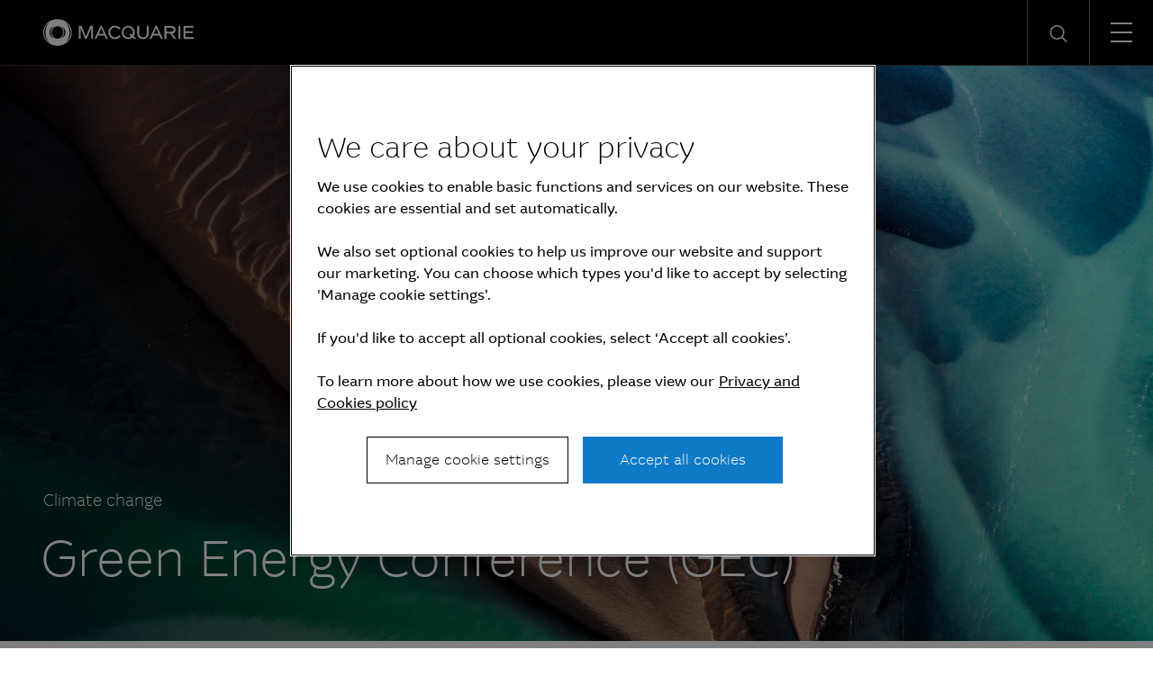

--- FILE ---
content_type: text/html; charset=UTF-8
request_url: https://www.macquarie.com/es/en/insights/green-energy-conference.html
body_size: 12334
content:

<!DOCTYPE HTML>
<html lang="en">
    <head>
    <meta charset="UTF-8"/>
    <title>Green Energy Conference (GEC) 2025 | Macquarie Group</title>
    <meta name="keywords" content="Climate change,EMEA,Energy,Asia,Article,Americas,ANZ,Perspective"/>
    <meta name="description" content="The Macquarie Green Investment Group Green Energy Conference (GEC) brings together senior leaders in industry, finance and policy to discuss the challenges, opportunities and progress in the global transition to net zero."/>
    <meta name="template" content="macq-perspective"/>
    <meta name="viewport" content="width=device-width, initial-scale=1"/>
    <meta name="google-site-verification" content="MLXwaMq143Um2RPVU165YgmQ-09-KZOCi7n9n6FuNZs"/>
    
<meta property="og:title" content="Green Energy Conference (GEC) 2025 | Macquarie Group"/>
<meta property="og:description" content="The Macquarie Green Investment Group Green Energy Conference (GEC) brings together senior leaders in industry, finance and policy to discuss the challenges, opportunities and progress in the global transition to net zero."/>
<meta property="og:url" content="https://www.macquarie.com/es/en/insights/green-energy-conference.html"/>
<meta property="og:image" content="https://www.macquarie.com/es/en/insights/green-energy-conference.thumb.800.480.png?ck=1742769762"/>
<meta property="og:type" content="website"/>
<meta property="og:site_name" content="Macquarie"/>

<meta names="twitter:card" content="summary_large_image"/>

    <!-- Structured Data  -->
    

    
        <script defer="defer" type="text/javascript" src="/.rum/@adobe/helix-rum-js@%5E2/dist/rum-standalone.js"></script>
<script type="application/ld+json">
            {"@context":"http://schema.org/","@type":"article","headline":"Green Energy Conference (GEC) 2025","datePublished":"28 November 2023","author":"Macquarie Group","image":"https://www.macquarie.com/assets/macq/home/videos/hero-desktop-gec23.jpg","publisher":{"@type":"organization","name":"Macquarie Group","logo":{"@type":"ImageObject","url":"https://www.macquarie.com/assets/macq/site-wide-assets/common-icons/macquarie-logo.svg"}}}
        </script>
    


    <meta name="viewport" content="width=device-width, initial-scale=1, shrink-to-fit=no"/>



    

    
    
    <link rel="canonical" href="https://www.macquarie.com/es/en/insights/green-energy-conference.html"/>

    <link rel="alternate" href="https://www.macquarie.com/is/en/insights/green-energy-conference.html" hreflang="en-is"/>
<link rel="alternate" href="https://www.macquarie.com/se/en/insights/green-energy-conference.html" hreflang="en-se"/>
<link rel="alternate" href="https://www.macquarie.com/no/en/insights/green-energy-conference.html" hreflang="en-no"/>
<link rel="alternate" href="https://www.macquarie.com/fi/en/insights/green-energy-conference.html" hreflang="en-fi"/>
<link rel="alternate" href="https://www.macquarie.com/au/en/insights/green-energy-conference.html" hreflang="en-au"/>
<link rel="alternate" href="https://www.macquarie.com/at/en/insights/green-energy-conference.html" hreflang="en-at"/>
<link rel="alternate" href="https://www.macquarie.com/be/en/insights/green-energy-conference.html" hreflang="en-be"/>
<link rel="alternate" href="https://www.macquarie.com/br/en/insights/green-energy-conference.html" hreflang="en-br"/>
<link rel="alternate" href="https://www.macquarie.com/ca/en/insights/green-energy-conference.html" hreflang="en-ca"/>
<link rel="alternate" href="https://www.macquarie.com/cl/en/insights/green-energy-conference.html" hreflang="en-cl"/>
<link rel="alternate" href="https://www.macquarie.com/cn/en/insights/green-energy-conference.html" hreflang="en-cn"/>
<link rel="alternate" href="https://www.macquarie.com/cz/en/insights/green-energy-conference.html" hreflang="en-cz"/>
<link rel="alternate" href="https://www.macquarie.com/dk/en/insights/green-energy-conference.html" hreflang="en-dk"/>
<link rel="alternate" href="https://www.macquarie.com/fr/en/insights/green-energy-conference.html" hreflang="en-fr"/>
<link rel="alternate" href="https://www.macquarie.com/de/en/insights/green-energy-conference.html" hreflang="en-de"/>
<link rel="alternate" href="https://www.macquarie.com/hk/en/insights/green-energy-conference.html" hreflang="en-hk"/>
<link rel="alternate" href="https://www.macquarie.com/in/en/insights/green-energy-conference.html" hreflang="en-in"/>
<link rel="alternate" href="https://www.macquarie.com/id/en/insights/green-energy-conference.html" hreflang="en-id"/>
<link rel="alternate" href="https://www.macquarie.com/ie/en/insights/green-energy-conference.html" hreflang="en-ie"/>
<link rel="alternate" href="https://www.macquarie.com/it/en/insights/green-energy-conference.html" hreflang="en-it"/>
<link rel="alternate" href="https://www.macquarie.com/jp/en/insights/green-energy-conference.html" hreflang="en-jp"/>
<link rel="alternate" href="https://www.macquarie.com/lu/en/insights/green-energy-conference.html" hreflang="en-lu"/>
<link rel="alternate" href="https://www.macquarie.com/my/en/insights/green-energy-conference.html" hreflang="en-my"/>
<link rel="alternate" href="https://www.macquarie.com/mx/en/insights/green-energy-conference.html" hreflang="en-mx"/>
<link rel="alternate" href="https://www.macquarie.com/nl/en/insights/green-energy-conference.html" hreflang="en-nl"/>
<link rel="alternate" href="https://www.macquarie.com/nz/en/insights/green-energy-conference.html" hreflang="en-nz"/>
<link rel="alternate" href="https://www.macquarie.com/ph/en/insights/green-energy-conference.html" hreflang="en-ph"/>
<link rel="alternate" href="https://www.macquarie.com/pl/en/insights/green-energy-conference.html" hreflang="en-pl"/>
<link rel="alternate" href="https://www.macquarie.com/sg/en/insights/green-energy-conference.html" hreflang="en-sg"/>
<link rel="alternate" href="https://www.macquarie.com/za/en/insights/green-energy-conference.html" hreflang="en-za"/>
<link rel="alternate" href="https://www.macquarie.com/kr/en/insights/green-energy-conference.html" hreflang="en-kr"/>
<link rel="alternate" href="https://www.macquarie.com/es/en/insights/green-energy-conference.html" hreflang="en-es"/>
<link rel="alternate" href="https://www.macquarie.com/ch/en/insights/green-energy-conference.html" hreflang="en-ch"/>
<link rel="alternate" href="https://www.macquarie.com/tw/en/insights/green-energy-conference.html" hreflang="en-tw"/>
<link rel="alternate" href="https://www.macquarie.com/th/en/insights/green-energy-conference.html" hreflang="en-th"/>
<link rel="alternate" href="https://www.macquarie.com/ae/en/insights/green-energy-conference.html" hreflang="en-ae"/>
<link rel="alternate" href="https://www.macquarie.com/uk/en/insights/green-energy-conference.html" hreflang="en-uk"/>
<link rel="alternate" href="https://www.macquarie.com/us/en/insights/green-energy-conference.html" hreflang="en-us"/>
<link rel="alternate" href="https://www.macquarie.com/li/en/insights/green-energy-conference.html" hreflang="en-li"/>
<link rel="alternate" href="https://www.macquarie.com/" hreflang="x-default"/>



    

        <!-- Google Tag Manager -->
        <script>
            dataLayer = [];
        </script>

        <script>(function(w,d,s,l,i){w[l]=w[l]||[];w[l].push({'gtm.start':
                new Date().getTime(),event:'gtm.js'});var f=d.getElementsByTagName(s)[0],
            j=d.createElement(s),dl=l!='dataLayer'?'&l='+l:'';j.async=true;j.src=
            'https://www.googletagmanager.com/gtm.js?id='+i+dl+"";f.parentNode.insertBefore(j,f);
        })(window,document,'script','dataLayer','GTM\u002DND5NW7V');</script>
        <!-- End Google Tag Manager -->
    






    
<link rel="stylesheet" href="/etc.clientlibs/mac-common/clientlibs/clientlib-dependencies.lc-f412ae0b903de72e70c2f59203491768-lc.min.css" type="text/css">




    
<link rel="stylesheet" href="/etc.clientlibs/mac-common/clientlibs/clientlib-site.lc-79c2b5b82d2c85f2809bbf58af8635b7-lc.min.css" type="text/css">




<link rel="shortcut icon" type="image/x-icon" href="/assets/macq/favicon.ico"/>


    
<link rel="stylesheet" href="/etc.clientlibs/macq/clientlibs/clientlib-site.lc-104a559765176a8154024c0b24c8239b-lc.min.css" type="text/css">




    
<link rel="stylesheet" href="/etc.clientlibs/mam-common/clientlibs/clientlib-site.lc-df34dc8d78e0a59dca272c7fed758fe1-lc.min.css" type="text/css">




    
<link rel="stylesheet" href="/etc.clientlibs/mam-common/clientlibs/clientlib-react.lc-8fd15583400b3d56b0faa2aad1a1996e-lc.min.css" type="text/css">










    
    
    

    

    
    
    

    
</head>
    <body class="page basicpage" id="page-5179a3124a">
        
        
        
            




            



            

    <!-- Google Tag Manager (noscript) -->
    <noscript><iframe src="https://www.googletagmanager.com/ns.html?id=GTM\u002DND5NW7V" height="0" width="0" style="display:none;visibility:hidden"></iframe></noscript>
    <!-- End Google Tag Manager (noscript) -->


<div class="header-parsys iparsys parsys">




    
        
        
        <div class="newpar new section">

</div>

    
        
        
        <div class="par iparys_inherited">

    
    
    
    
        
        
        <div class="mac-navigation navigation"><div data-component="navigation-v2">
    <div class="navigation-v2__wrapper my-width-full bg--black">
        <div class="responsivegrid">
            <div class="header container">
                <a id="skip-links" tabindex="-1"></a>
                <a class="header__logo-link" href="/es/en.html">
                    <span class="header__logo-wrapper">
                        <img class="header__logo" src="/assets/macq/site-wide-assets/common-icons/macquarie-logo.svg" alt="Macquarie Group Limited"/>
                    </span>
                </a>

                <nav class="nav-container" itemtype="http://schema.org/SiteNavigationElement">
                    <ul aria-label="functions" id="nav-menu" role="menubar" class="menu__item ">
                        
                            
                                <li aria-haspopup="true" role="menuitem" class="menu__item ">
                                    
                                        <span class="menu__item-heading">Insights</span>
                                    
                                    
                                    <div class="submenu-container animated">
                                        <div class="responsivegrid">

                                            <ul class="submenu submenu--with-description" role="menu">
                                                <li class="submenu__group">
                                                    <p class="submenu__heading">Insights</p>
                                                    <p class="submenu__description">As a global specialist in sectors ranging from renewables and infrastructure to technology, resources, commodities and energy, Macquarie has deep expertise and capabilities in these areas.</p>
                                                    <a href="/es/en/insights.html" tabindex="0" class="submenu__link"><span class="icon-arrow-right submenu__arrow-right"></span>Explore our insights</a>
                                                </li>
                                                
                                                    
                                                        <li class="submenu__group">
                                                            
                                                                <p class="submenu__group-heading">Topics</p>
                                                            
                                                            <ul class="submenu__list">
                                                                

                                                                    <li class="submenu__item" role="menuitem">
                                                                        
                                                                            <a href="/es/en/insights/climate-change.html" class="submenu__link">Climate change</a>
                                                                        
                                                                        
                                                                    </li>
                                                                

                                                                    <li class="submenu__item" role="menuitem">
                                                                        
                                                                            <a href="/es/en/insights/commodities.html" class="submenu__link">Commodities</a>
                                                                        
                                                                        
                                                                    </li>
                                                                

                                                                    <li class="submenu__item" role="menuitem">
                                                                        
                                                                            <a href="/es/en/insights/energy.html" class="submenu__link">Energy</a>
                                                                        
                                                                        
                                                                    </li>
                                                                

                                                                    <li class="submenu__item" role="menuitem">
                                                                        
                                                                            <a href="/es/en/insights/industrials.html" class="submenu__link">Industrials</a>
                                                                        
                                                                        
                                                                    </li>
                                                                

                                                                    <li class="submenu__item" role="menuitem">
                                                                        
                                                                            <a href="/es/en/insights/investing.html" class="submenu__link">Investing</a>
                                                                        
                                                                        
                                                                    </li>
                                                                

                                                                    <li class="submenu__item" role="menuitem">
                                                                        
                                                                            <a href="/es/en/insights/infrastructure.html" class="submenu__link">Infrastructure</a>
                                                                        
                                                                        
                                                                    </li>
                                                                

                                                                    <li class="submenu__item" role="menuitem">
                                                                        
                                                                            <a href="/es/en/insights/market-commentary.html" class="submenu__link">Market commentary</a>
                                                                        
                                                                        
                                                                    </li>
                                                                

                                                                    <li class="submenu__item" role="menuitem">
                                                                        
                                                                            <a href="/es/en/insights/technology-and-services.html" class="submenu__link">Technology and services</a>
                                                                        
                                                                        
                                                                    </li>
                                                                
                                                            </ul>
                                                        </li>
                                                    
                                                
                                                    
                                                        <li class="submenu__group">
                                                            
                                                                <p class="submenu__group-heading">Spotlight topic</p>
                                                            
                                                            <ul class="submenu__list">
                                                                

                                                                    <li class="submenu__item" role="menuitem">
                                                                        
                                                                            <a href="/es/en/insights/sovereign-resilience.html" class="submenu__link">Sovereign resilience</a>
                                                                        
                                                                        
                                                                    </li>
                                                                

                                                                    <li class="submenu__item" role="menuitem">
                                                                        
                                                                            <a href="/es/en/insights/investing-across-the-digital-ecosystem.html" class="submenu__link">Digital ecosystem</a>
                                                                        
                                                                        
                                                                    </li>
                                                                
                                                            </ul>
                                                        </li>
                                                    
                                                
                                            </ul>
                                        </div>
                                    </div>
                                </li>
                            
                            
                        
                            
                                <li aria-haspopup="true" role="menuitem" class="menu__item ">
                                    
                                        <span class="menu__item-heading">About</span>
                                    
                                    
                                    <div class="submenu-container animated">
                                        <div class="responsivegrid">

                                            <ul class="submenu submenu--with-description" role="menu">
                                                <li class="submenu__group">
                                                    <p class="submenu__heading">About</p>
                                                    <p class="submenu__description">We are a global financial services organisation with Australian heritage, operating in 31 markets.</p>
                                                    <a href="/es/en/about.html" tabindex="0" class="submenu__link"><span class="icon-arrow-right submenu__arrow-right"></span>Learn about us</a>
                                                </li>
                                                
                                                    
                                                        <li class="submenu__group">
                                                            
                                                            <ul class="submenu__list">
                                                                

                                                                    <li class="submenu__item" role="menuitem">
                                                                        
                                                                            <a href="/es/en/about/news.html" class="submenu__link">News</a>
                                                                        
                                                                        
                                                                    </li>
                                                                

                                                                    <li class="submenu__item" role="menuitem">
                                                                        
                                                                            <a href="/es/en/about/company.html" class="submenu__link">Company</a>
                                                                        
                                                                        
                                                                    </li>
                                                                

                                                                    <li class="submenu__item" role="menuitem">
                                                                        
                                                                            <a href="/es/en/about/community.html" class="submenu__link">Community</a>
                                                                        
                                                                        
                                                                    </li>
                                                                

                                                                    <li class="submenu__item" role="menuitem">
                                                                        
                                                                            <a href="/es/en/about/company/sustainability.html" class="submenu__link">Sustainability</a>
                                                                        
                                                                        
                                                                    </li>
                                                                
                                                            </ul>
                                                        </li>
                                                    
                                                
                                                    
                                                        <li class="submenu__group">
                                                            
                                                            <ul class="submenu__list">
                                                                

                                                                    <li class="submenu__item" role="menuitem">
                                                                        
                                                                            <a href="/es/en/about/company/corporate-governance.html" class="submenu__link">Corporate Governance</a>
                                                                        
                                                                        
                                                                    </li>
                                                                

                                                                    <li class="submenu__item" role="menuitem">
                                                                        
                                                                            <a href="/es/en/about/company/board-of-directors.html" class="submenu__link">Board of Directors</a>
                                                                        
                                                                        
                                                                    </li>
                                                                

                                                                    <li class="submenu__item" role="menuitem">
                                                                        
                                                                            <a href="/es/en/about/company/executive-committee.html" class="submenu__link">Executive Committee</a>
                                                                        
                                                                        
                                                                    </li>
                                                                
                                                            </ul>
                                                        </li>
                                                    
                                                
                                                    
                                                        <li class="submenu__group">
                                                            
                                                            <ul class="submenu__list">
                                                                

                                                                    <li class="submenu__item" role="menuitem">
                                                                        
                                                                            <a href="/es/en/about/company/macquarie-asset-management.html" class="submenu__link">Macquarie Asset Management</a>
                                                                        
                                                                        
                                                                    </li>
                                                                

                                                                    <li class="submenu__item" role="menuitem">
                                                                        
                                                                            <a href="/es/en/about/company/banking-and-financial-services.html" class="submenu__link">Banking and Financial Services</a>
                                                                        
                                                                        
                                                                    </li>
                                                                

                                                                    <li class="submenu__item" role="menuitem">
                                                                        
                                                                            <a href="/es/en/about/company/commodities-and-global-markets.html" class="submenu__link">Commodities and Global Markets</a>
                                                                        
                                                                        
                                                                    </li>
                                                                

                                                                    <li class="submenu__item" role="menuitem">
                                                                        
                                                                            <a href="/es/en/about/company/macquarie-capital.html" class="submenu__link">Macquarie Capital</a>
                                                                        
                                                                        
                                                                    </li>
                                                                
                                                            </ul>
                                                        </li>
                                                    
                                                
                                            </ul>
                                        </div>
                                    </div>
                                </li>
                            
                            
                        
                            
                                <li aria-haspopup="true" role="menuitem" class="menu__item ">
                                    
                                        <span class="menu__item-heading">Investors</span>
                                    
                                    
                                    <div class="submenu-container animated">
                                        <div class="responsivegrid">

                                            <ul class="submenu submenu--with-description" role="menu">
                                                <li class="submenu__group">
                                                    <p class="submenu__heading">Investors</p>
                                                    <p class="submenu__description">We offer our investors a track record of unbroken profitability.</p>
                                                    <a href="/es/en/investors.html" tabindex="0" class="submenu__link"><span class="icon-arrow-right submenu__arrow-right"></span>Visit our investor centre</a>
                                                </li>
                                                
                                                    
                                                        <li class="submenu__group">
                                                            
                                                            <ul class="submenu__list">
                                                                

                                                                    <li class="submenu__item" role="menuitem">
                                                                        
                                                                            <a href="/es/en/investors/results.html" class="submenu__link">Results and presentations</a>
                                                                        
                                                                        
                                                                    </li>
                                                                

                                                                    <li class="submenu__item" role="menuitem">
                                                                        
                                                                            <a href="/es/en/investors/dividends.html" class="submenu__link">Dividends</a>
                                                                        
                                                                        
                                                                    </li>
                                                                

                                                                    <li class="submenu__item" role="menuitem">
                                                                        
                                                                            <a href="/es/en/investors/debt-investors.html" class="submenu__link">Debt investors</a>
                                                                        
                                                                        
                                                                    </li>
                                                                

                                                                    <li class="submenu__item" role="menuitem">
                                                                        
                                                                            <a href="/es/en/investors/reports.html" class="submenu__link">Reports</a>
                                                                        
                                                                        
                                                                    </li>
                                                                
                                                            </ul>
                                                        </li>
                                                    
                                                
                                                    
                                                        <li class="submenu__group">
                                                            
                                                            <ul class="submenu__list">
                                                                

                                                                    <li class="submenu__item" role="menuitem">
                                                                        
                                                                            <a href="/es/en/investors/other-securities.html" class="submenu__link">Other securities</a>
                                                                        
                                                                        
                                                                    </li>
                                                                

                                                                    <li class="submenu__item" role="menuitem">
                                                                        
                                                                            <a href="/es/en/investors/regulatory-disclosures.html" class="submenu__link">Regulatory disclosures</a>
                                                                        
                                                                        
                                                                    </li>
                                                                
                                                            </ul>
                                                        </li>
                                                    
                                                
                                            </ul>
                                        </div>
                                    </div>
                                </li>
                            
                            
                        
                            
                                <li aria-haspopup="true" role="menuitem" class="menu__item ">
                                    
                                        <span class="menu__item-heading">Careers</span>
                                    
                                    
                                    <div class="submenu-container animated">
                                        <div class="responsivegrid">

                                            <ul class="submenu submenu--with-description" role="menu">
                                                <li class="submenu__group">
                                                    <p class="submenu__heading">Careers</p>
                                                    <p class="submenu__description">We believe in a workplace where every person is valued for their uniqueness and where different views and ideas are embraced.</p>
                                                    <a href="/es/en/careers.html" tabindex="0" class="submenu__link"><span class="icon-arrow-right submenu__arrow-right"></span>Explore careers</a>
                                                </li>
                                                
                                                    
                                                        <li class="submenu__group">
                                                            
                                                                <p class="submenu__group-heading">Life at Macquarie</p>
                                                            
                                                            <ul class="submenu__list">
                                                                

                                                                    <li class="submenu__item" role="menuitem">
                                                                        
                                                                            <a href="/es/en/careers/why-macquarie.html" class="submenu__link">Why Macquarie</a>
                                                                        
                                                                        
                                                                    </li>
                                                                

                                                                    <li class="submenu__item" role="menuitem">
                                                                        
                                                                            <a href="/es/en/careers/operating-and-central-service-groups.html" class="submenu__link">Operating and central service groups</a>
                                                                        
                                                                        
                                                                    </li>
                                                                

                                                                    <li class="submenu__item" role="menuitem">
                                                                        
                                                                            <a href="/es/en/careers/our-people.html#europe-the-middle-east-and-africa" class="submenu__link">Our people</a>
                                                                        
                                                                        
                                                                    </li>
                                                                

                                                                    <li class="submenu__item" role="menuitem">
                                                                        
                                                                            <a href="/es/en/careers/benefits.html" class="submenu__link">Benefits and wellbeing</a>
                                                                        
                                                                        
                                                                    </li>
                                                                

                                                                    <li class="submenu__item" role="menuitem">
                                                                        
                                                                            <a href="/es/en/careers/our-inclusive-workplace.html" class="submenu__link">Our inclusive workplace</a>
                                                                        
                                                                        
                                                                    </li>
                                                                
                                                            </ul>
                                                        </li>
                                                    
                                                
                                                    
                                                        <li class="submenu__group">
                                                            
                                                                <p class="submenu__group-heading">Programme</p>
                                                            
                                                            <ul class="submenu__list">
                                                                

                                                                    <li class="submenu__item" role="menuitem">
                                                                        
                                                                            <a href="/es/en/careers/graduates-and-interns.html" class="submenu__link">Graduates and Interns</a>
                                                                        
                                                                        
                                                                    </li>
                                                                
                                                            </ul>
                                                        </li>
                                                    
                                                
                                                    
                                                        <li class="submenu__group">
                                                            
                                                                <p class="submenu__group-heading">Apply</p>
                                                            
                                                            <ul class="submenu__list">
                                                                

                                                                    <li class="submenu__item" role="menuitem">
                                                                        
                                                                        
                                                                            <a href="https://recruitment.macquarie.com/careers" tabindex="-1" target="_blank" class="submenu__link">Search jobs<i class="icon-external-link icon--small"></i></a>
                                                                        
                                                                    </li>
                                                                

                                                                    <li class="submenu__item" role="menuitem">
                                                                        
                                                                        
                                                                            <a href="https://recruitment.macquarie.com/careers/Login" tabindex="-1" target="_blank" class="submenu__link">Applicant login<i class="icon-external-link icon--small"></i></a>
                                                                        
                                                                    </li>
                                                                

                                                                    <li class="submenu__item" role="menuitem">
                                                                        
                                                                            <a href="/es/en/careers/recruitment-process.html" class="submenu__link">Recruitment process</a>
                                                                        
                                                                        
                                                                    </li>
                                                                

                                                                    <li class="submenu__item" role="menuitem">
                                                                        
                                                                            <a href="/es/en/careers/faqs.html" class="submenu__link">FAQs</a>
                                                                        
                                                                        
                                                                    </li>
                                                                

                                                                    <li class="submenu__item" role="menuitem">
                                                                        
                                                                            <a href="/es/en/careers/contact-our-team.html" class="submenu__link">Contact our team</a>
                                                                        
                                                                        
                                                                    </li>
                                                                
                                                            </ul>
                                                        </li>
                                                    
                                                
                                            </ul>
                                        </div>
                                    </div>
                                </li>
                            
                            
                        

                        
   
      <li aria-haspopup="true" role="menuitem" class="menu__item menu__item--push-left">
          <span class="region-menu__title menu__item-heading">Region selector</span><span class="icon-globe region-menu__globe"></span><span id="region-menu__title">ES</span>
          <div class="submenu-container animated">
              <div class="responsivegrid">
                  <ul class="submenu region-submenu region-submenu--with-description" role="menu">
                      <li class="submenu__group">
                          <p class="submenu__heading">Regions</p>
                          <p class="submenu__description">Please select your region</p>
                      </li>
                      
                           
                              <li class="submenu__group region-submenu__group">
                                  Australia and New Zealand
                                  <ul class="submenu__list">
                                      
                                          <li class="submenu__item" role="menuitem">
                                            
                                            
                                                <a href="/au/en.html" class="submenu__link">Australia</a>
                                            
                                          </li>
                                      
                                          <li class="submenu__item" role="menuitem">
                                            
                                            
                                                <a href="/nz/en.html" class="submenu__link">New Zealand</a>
                                            
                                          </li>
                                      
                                  </ul>
                              </li>
                           
                      
                           
                              <li class="submenu__group region-submenu__group">
                                  Americas
                                  <ul class="submenu__list">
                                      
                                          <li class="submenu__item" role="menuitem">
                                            
                                            
                                                <a href="/br/en.html" class="submenu__link">Brazil</a>
                                            
                                          </li>
                                      
                                          <li class="submenu__item" role="menuitem">
                                            
                                            
                                                <a href="/cl/en.html" class="submenu__link">Chile</a>
                                            
                                          </li>
                                      
                                          <li class="submenu__item" role="menuitem">
                                            
                                            
                                                <a href="/mx/en.html" class="submenu__link">Mexico</a>
                                            
                                          </li>
                                      
                                          <li class="submenu__item" role="menuitem">
                                            
                                            
                                                <a href="/us/en.html" class="submenu__link">United States</a>
                                            
                                          </li>
                                      
                                  </ul>
                              </li>
                           
                      
                           
                              <li class="submenu__group region-submenu__group">
                                  Asia
                                  <ul class="submenu__list">
                                      
                                          <li class="submenu__item" role="menuitem">
                                            
                                            
                                                <a href="/cn/en.html" class="submenu__link">China</a>
                                            
                                          </li>
                                      
                                          <li class="submenu__item" role="menuitem">
                                            
                                            
                                                <a href="/cn/zh-cn.html" class="submenu__link">China (中文)</a>
                                            
                                          </li>
                                      
                                          <li class="submenu__item" role="menuitem">
                                            
                                            
                                                <a href="/hk/en.html" class="submenu__link">Hong Kong SAR</a>
                                            
                                          </li>
                                      
                                          <li class="submenu__item" role="menuitem">
                                            
                                            
                                                <a href="/in/en.html" class="submenu__link">India</a>
                                            
                                          </li>
                                      
                                          <li class="submenu__item" role="menuitem">
                                            
                                            
                                                <a href="/id/en.html" class="submenu__link">Indonesia</a>
                                            
                                          </li>
                                      
                                          <li class="submenu__item" role="menuitem">
                                            
                                            
                                                <a href="/jp/en.html" class="submenu__link">Japan</a>
                                            
                                          </li>
                                      
                                          <li class="submenu__item" role="menuitem">
                                            
                                            
                                                <a href="/jp/ja.html" class="submenu__link">Japan (日本語)</a>
                                            
                                          </li>
                                      
                                          <li class="submenu__item" role="menuitem">
                                            
                                            
                                                <a href="/my/en.html" class="submenu__link">Malaysia</a>
                                            
                                          </li>
                                      
                                          <li class="submenu__item" role="menuitem">
                                            
                                            
                                                <a href="/ph/en.html" class="submenu__link">Philippines</a>
                                            
                                          </li>
                                      
                                          <li class="submenu__item" role="menuitem">
                                            
                                            
                                                <a href="/sg/en.html" class="submenu__link">Singapore</a>
                                            
                                          </li>
                                      
                                          <li class="submenu__item" role="menuitem">
                                            
                                            
                                                <a href="/kr/en.html" class="submenu__link">South Korea</a>
                                            
                                          </li>
                                      
                                          <li class="submenu__item" role="menuitem">
                                            
                                            
                                                <a href="/kr/ko.html" class="submenu__link">South Korea (한국어)</a>
                                            
                                          </li>
                                      
                                          <li class="submenu__item" role="menuitem">
                                            
                                            
                                                <a href="/tw/en.html" class="submenu__link">Taiwan</a>
                                            
                                          </li>
                                      
                                          <li class="submenu__item" role="menuitem">
                                            
                                            
                                                <a href="/tw/zh-tw.html" class="submenu__link">Taiwan (中文)</a>
                                            
                                          </li>
                                      
                                          <li class="submenu__item" role="menuitem">
                                            
                                            
                                                <a href="/th/en.html" class="submenu__link">Thailand</a>
                                            
                                          </li>
                                      
                                  </ul>
                              </li>
                           
                      
                           
                              <li class="submenu__group region-submenu__group">
                                  Europe, Middle East and Africa
                                  <ul class="submenu__list">
                                      
                                          <li class="submenu__item" role="menuitem">
                                            
                                            
                                                <a href="/at/en.html" class="submenu__link">Austria</a>
                                            
                                          </li>
                                      
                                          <li class="submenu__item" role="menuitem">
                                            
                                            
                                                <a href="/be/en.html" class="submenu__link">Belgium</a>
                                            
                                          </li>
                                      
                                          <li class="submenu__item" role="menuitem">
                                            
                                            
                                                <a href="/cz/en.html" class="submenu__link">Czech Republic</a>
                                            
                                          </li>
                                      
                                          <li class="submenu__item" role="menuitem">
                                            
                                            
                                                <a href="/dk/en.html" class="submenu__link">Denmark</a>
                                            
                                          </li>
                                      
                                          <li class="submenu__item" role="menuitem">
                                            
                                            
                                                <a href="/fi/en.html" class="submenu__link">Finland</a>
                                            
                                          </li>
                                      
                                          <li class="submenu__item" role="menuitem">
                                            
                                            
                                                <a href="/fr/en.html" class="submenu__link">France</a>
                                            
                                          </li>
                                      
                                          <li class="submenu__item" role="menuitem">
                                            
                                            
                                                <a href="/de/en.html" class="submenu__link">Germany</a>
                                            
                                          </li>
                                      
                                          <li class="submenu__item" role="menuitem">
                                            
                                            
                                                <a href="/is/en.html" class="submenu__link">Iceland</a>
                                            
                                          </li>
                                      
                                          <li class="submenu__item" role="menuitem">
                                            
                                            
                                                <a href="/ie/en.html" class="submenu__link">Ireland</a>
                                            
                                          </li>
                                      
                                          <li class="submenu__item" role="menuitem">
                                            
                                            
                                                <a href="/it/en.html" class="submenu__link">Italy</a>
                                            
                                          </li>
                                      
                                          <li class="submenu__item" role="menuitem">
                                            
                                            
                                                <a href="/li/en.html" class="submenu__link">Liechtenstein</a>
                                            
                                          </li>
                                      
                                          <li class="submenu__item" role="menuitem">
                                            
                                            
                                                <a href="/lu/en.html" class="submenu__link">Luxembourg</a>
                                            
                                          </li>
                                      
                                          <li class="submenu__item" role="menuitem">
                                            
                                            
                                                <a href="/nl/en.html" class="submenu__link">Netherlands</a>
                                            
                                          </li>
                                      
                                          <li class="submenu__item" role="menuitem">
                                            
                                            
                                                <a href="/no/en.html" class="submenu__link">Norway</a>
                                            
                                          </li>
                                      
                                          <li class="submenu__item" role="menuitem">
                                            
                                            
                                                <a href="/pl/en.html" class="submenu__link">Poland</a>
                                            
                                          </li>
                                      
                                          <li class="submenu__item" role="menuitem">
                                            
                                            
                                                <a href="/za/en.html" class="submenu__link">South Africa</a>
                                            
                                          </li>
                                      
                                          <li class="submenu__item" role="menuitem">
                                            
                                            
                                                <a href="/es/en.html" class="submenu__link">Spain</a>
                                            
                                          </li>
                                      
                                          <li class="submenu__item" role="menuitem">
                                            
                                            
                                                <a href="/se/en.html" class="submenu__link">Sweden</a>
                                            
                                          </li>
                                      
                                          <li class="submenu__item" role="menuitem">
                                            
                                            
                                                <a href="/ch/en.html" class="submenu__link">Switzerland</a>
                                            
                                          </li>
                                      
                                          <li class="submenu__item" role="menuitem">
                                            
                                            
                                                <a href="/ae/en.html" class="submenu__link">United Arab Emirates</a>
                                            
                                          </li>
                                      
                                          <li class="submenu__item" role="menuitem">
                                            
                                            
                                                <a href="/uk/en.html" class="submenu__link">United Kingdom</a>
                                            
                                          </li>
                                      
                                  </ul>
                              </li>
                           
                      
                  </ul>
              </div>
          </div>
      </li>
   


    



                        
   
      <li aria-haspopup="true" role="menuitem" class="menu__item">
          <span class="icon-login-icon login-submenu__login"></span><span id="login-submenu__title" class="menu__item-heading">Login</span>
          <div class="submenu-container animated">
              <div class="responsivegrid">
                  <ul class="submenu login-submenu" role="menu">
                      <li class="submenu__group">
                          <p class="submenu__heading">Login</p>
                      </li>
                      
                           
                              <li class="submenu__group login-submenu__group">
                                  <p class="submenu__group-heading login-submenu__group-heading">Corporate and institutional</p>
                                  <p class="login-submenu__group-description p2"></p>
                                  <ul class="submenu__list">
                                      
                                          <li class="submenu__item" role="menuitem">
                                              <a href="https://sg.aurora.macquarie.com/" target="_blank" class="submenu__link">Macquarie Aurora<i class="icon-external-link icon--small"></i></a>
                                          </li>
                                      
                                          <li class="submenu__item" role="menuitem">
                                              <a href="https://www.macquarieconnections.com" target="_blank" class="submenu__link">Macquarie Connections<i class="icon-external-link icon--small"></i></a>
                                          </li>
                                      
                                          <li class="submenu__item" role="menuitem">
                                              <a href="https://login4.fisglobal.com/idp/MacquarieUK/?ClientID=sprint" target="_blank" class="submenu__link">Macquarie Sprint<i class="icon-external-link icon--small"></i></a>
                                          </li>
                                      
                                          <li class="submenu__item" role="menuitem">
                                              <a href="https://www.macquarieinsights.com/#/login" target="_blank" class="submenu__link">Research<i class="icon-external-link icon--small"></i></a>
                                          </li>
                                      
                                  </ul>
                              </li>
                           
                      
                           
                              <li class="submenu__group login-submenu__group">
                                  <p class="submenu__group-heading login-submenu__group-heading">Macquarie Bank</p>
                                  <p class="login-submenu__group-description p2">Follow the links to find the logins you’re looking for:</p>
                                  <ul class="submenu__list">
                                      
                                          <li class="submenu__item" role="menuitem">
                                              <a href="https://www.macquarie.com.au?utm_source=group&utm_medium=website&utm_campaign=home&utm_content=login_home#login" target="_blank" class="submenu__link">Personal and business customers<i class="icon-external-link icon--small"></i></a>
                                          </li>
                                      
                                          <li class="submenu__item" role="menuitem">
                                              <a href="https://www.macquarie.com.au/advisers.html?utm_source=group&utm_medium=website&utm_campaign=home&utm_content=login_advisers#login" target="_blank" class="submenu__link">Advisers<i class="icon-external-link icon--small"></i></a>
                                          </li>
                                      
                                          <li class="submenu__item" role="menuitem">
                                              <a href="https://www.macquarie.com.au/brokers.html?utm_source=group&utm_medium=website&utm_campaign=home&utm_content=login_brokers#login" target="_blank" class="submenu__link">Brokers<i class="icon-external-link icon--small"></i></a>
                                          </li>
                                      
                                  </ul>
                              </li>
                           
                      
                  </ul>
              </div>
          </div>
      </li>
   


    


                    </ul>

                    <div aria-haspopup="true" class="search__container">
                      
    <div class="search__icon-container" tabindex="0">
        <span class="search__icon-label">Search</span>
        <span aria-controls="search-panel" class="icon-search search__icon-search search__icon-search--nav"></span>
        <span class="icon-close search__icon-close"></span>
    </div>
    <div id="search-panel" class="search__overlay" data-results-page="/es/en/search">
        <div class="responsivegrid">
            <div class="search__fields">
                <input type="text" name="searchText" id="searchText" class="search__input" placeholder="I am looking for..." autocomplete="off" aria-label="I am looking for..."/>
                <button type="button" class="icon-search search__icon-search search__icon-search--overlay" id="searchButton" aria-label="Search"></button>
            </div>
            
                <div class="search__results" data-mobile-max-results="10" data-desktop-max-results="10" data-search-collection="macq:search/es-search" data-site-specific="false">
                </div>
            
        </div>
    </div>


    

                    </div>

                    <button aria-controls="nav-menu" aria-expanded="false" class="toggle" id="menubarToggle">
                        <span>Menu</span>
                        <span></span>
                        <span></span>
                    </button>

                </nav>
                
    

            </div>
        </div>
    </div>
</div>
<div class="responsive-height"></div>
</div>

    

</div>

    

</div>
<div class="alert alert-banner text"><div class="cmp-alert-banner" data-component="cmp-alert-banner">

  
    
    
<script src="/etc.clientlibs/mac-common/clientlibs/clientlib-vendor.lc-df92a54c46a9ff07ed70ccfd07df59f6-lc.min.js"></script>



  

  
    
<script src="/etc.clientlibs/mac-common/clientlibs/clientlib-react.lc-4c02fdaf8b70ca44ba53787a4f831022-lc.min.js"></script>




  <div data-react-component="AlertBanner"></div>
</div>

    
</div>
<div class="root parsys">




    
    
    <div class="general-hero">
    <div class="cmp-general-hero
                cmp-general-hero--image
                cmp-general-hero--tall
                cmp-general-hero--light
                cmp-general-hero__text--light">
        <div class="cmp-general-hero__container">
            
                <div class="cmp-general-hero__image cmp-general-hero__image--gradient">
<div data-cmp-is="image" data-cmp-lazythreshold="0" data-cmp-src="/es/en/insights/green-energy-conference/_jcr_content/root/general_hero/desktop-image.coreimg{.width}.jpeg/1742769761148/hero-desktop-gec23.jpeg" data-asset="/assets/macq/home/videos/hero-desktop-gec23.jpg" data-asset-id="9747524b-2609-49e7-8eab-ea47bd9ff30a" id="cropable-image-120d64e4f4" class="cmp-image" itemscope itemtype="http://schema.org/ImageObject">
    
        
            
            <img src="/es/en/insights/green-energy-conference/_jcr_content/root/general_hero/desktop-image.coreimg.jpeg/1742769761148/hero-desktop-gec23.jpeg" class="cmp-image__image" itemprop="contentUrl" data-cmp-hook-image="image" alt/>
            
        
    
    
    
</div>

    

</div>
                <div class="cmp-general-hero__image-mobile cmp-general-hero__image--gradient">
<div data-cmp-is="image" data-cmp-lazythreshold="0" data-cmp-src="/es/en/insights/green-energy-conference/_jcr_content/root/general_hero/mobile-image.coreimg{.width}.jpeg/1742769761152/gec-hero-mobile.jpeg" data-asset="/assets/macq/perspectives/gec-hero-mobile.jpeg" data-asset-id="c5d7a963-260e-47bf-96bf-598b8fcd4cf4" id="cropable-image-7b281a9d91" class="cmp-image" itemscope itemtype="http://schema.org/ImageObject">
    
        
            
            <img src="/es/en/insights/green-energy-conference/_jcr_content/root/general_hero/mobile-image.coreimg.jpeg/1742769761152/gec-hero-mobile.jpeg" class="cmp-image__image" itemprop="contentUrl" data-cmp-hook-image="image" alt/>
            
        
    
    
    
</div>

    

</div>
            
            <div class="cmp-general-hero__content-container">
              <div class="responsivegrid">
                <div class="cmp-general-hero__content">
                    <p class="cmp-general-hero__category p2">Climate change</p>
                    <h1 class="cmp-general-hero__heading">Green Energy Conference (GEC)</h1>
                    
                </div>
              </div>
            </div>
        </div>
    </div>


    

</div>


    
    
    <div class="colour-block"><div class="my-width-full colour-block colour-block-white-white padding-bottom-32 dark-text" data-component="true">
    <div class="responsivegrid">


<div class="aem-Grid aem-Grid--12 aem-Grid--small--12 aem-Grid--default--12 aem-Grid--xsmall--12 aem-Grid--medium--12 ">
    
    <div class="social-share aem-GridColumn aem-GridColumn--default--12"><div class="responsivegrid" data-component="social-share-macq">
  <div class="cmp-social-share   ">
    <button class="cmp-social-share__share" aria-label="Share">
      <span class="cmp-social-share__share-icon icon-share"></span>
      <span class="cmp-social-share__close-icon icon-close"></span>
    </button>
    <div class="cmp-social-share__list-container">
      <ul class="cmp-social-share__list" aria-label="List of links to social share">
          
              <li class="cmp-social-share__list-item">
                 <a href="#" class="cmp-social-share__list-item-link js-mail-link" aria-label="Link to email current page">
                     <span class="icon-mail cmp-social-share__list-item-icon"></span>
                 </a>
              </li>
          
          
              <li class="cmp-social-share__list-item">
                 <a href="#" class="cmp-social-share__list-item-link js-copy-link" aria-label="Link to copy page URL">
                    <div class="cmp-social-share__copy-tooltip js-copy-tooltip">
                      <span class="cmp-social-share__copy-tooltip-content">Link copied to clipboard</span>
                    </div>
                    <span class="icon-copy-link cmp-social-share__list-item-icon"></span>
                 </a>
              </li>
          
          
              <li class="cmp-social-share__list-item">
                 <a href="#" class="cmp-social-share__list-item-link js-facebook-link" aria-label="Link to share page on Facebook">
                     <span class="icon-facebook cmp-social-share__list-item-icon"></span>
                 </a>
              </li>
          
          
              <li class="cmp-social-share__list-item">
                  <a href="#" class="cmp-social-share__list-item-link js-twitter-link" aria-label="Link to share page on Twitter" data-twitter-handle="macquarie">
                      <span class="icon-twitter cmp-social-share__list-item-icon"></span>
                  </a>
              </li>
          
          
              <li class="cmp-social-share__list-item">
                  <a href="#" class="cmp-social-share__list-item-link js-linked-in-link" aria-label="Link to share page on LinkedIn">
                      <span class="icon-linkedin-logo cmp-social-share__list-item-icon"></span>
                  </a>
              </li>
          
          <!-- Uncomment when wechat support is enabled -->
          <!-- <sly data-sly-test="true">
              <li class="cmp-social-share__list-item">
                  <a href="#" class="cmp-social-share__list-item-link" aria-label="Link to share page on WeChat">
                      <span class="icon-wechat cmp-social-share__list-item-icon"></span>
                  </a>
              </li>
          </sly> -->
      </ul>
    </div>
  </div>
  
    

</div>
</div>
<div class="text aem-GridColumn--offset--medium--0 aem-GridColumn--medium--none aem-GridColumn--default--none aem-GridColumn--medium--12 aem-GridColumn aem-GridColumn--default--12 aem-GridColumn--offset--default--0"><div class="dark-text">
    
<div id="text-3b93d2ab45" class="cmp-text">
    <h2>Macquarie Group’s GEC event series brings together leaders in industry, finance and policy to discuss the challenges, opportunities and progress in the global transition to net zero.</h2>
<p>This global event series builds on and enhances Macquarie’s broader climate engagement activity. Playback of many of our previous event sessions is available on our YouTube playlist.</p>

</div>

    


</div>

    

</div>
<div class="cta aem-GridColumn--small--none aem-GridColumn--offset--xsmall--0 aem-GridColumn--default--none aem-GridColumn--xsmall--12 aem-GridColumn--xsmall--none aem-GridColumn aem-GridColumn--small--12 aem-GridColumn--offset--small--0 aem-GridColumn--default--3 aem-GridColumn--offset--default--0">
    
      <a class="cmp-cta cmp-cta--secondary cmp-cta--long light blue  p2" href="https://youtube.com/playlist?list=PLOkzCdnS95xTUAmTGEOoXTjI2Onb9s9p5&amp;si=cY5EOM0FpX2BEupv" target="_blank" title="Watch now on YouTube">
        
        <span class="cmp-cta__text">Watch now on YouTube</span>
      </a>



    

</div>

    
</div>
</div>

</div>
</div>


    
    
    <div class="colour-block"><div class="my-width-full colour-block colour-block-green-green padding-top-8 padding-bottom-56 light-text" data-component="true">
    <div class="responsivegrid layout-flex align-center">


<div class="aem-Grid aem-Grid--12 aem-Grid--small--12 aem-Grid--default--12 aem-Grid--xsmall--12 aem-Grid--medium--12 ">
    
    <div class="text aem-GridColumn--default--none aem-GridColumn aem-GridColumn--default--12 aem-GridColumn--offset--default--0"><div class="light-text">
    
<div id="text-323728575a" class="cmp-text">
    <h2>GEC25 - London</h2>
<p>Our GEC 2025 London event focused on future of the energy transition in the US and Europe, the role of cross-industry partnerships in overcoming tough decarbonisation challenges, and the impact of renewables and storage capacity on the grid.</p>

</div>

    


</div>

    

</div>
<div class="video image aem-GridColumn--small--none aem-GridColumn--medium--none aem-GridColumn--offset--xsmall--0 aem-GridColumn--default--none aem-GridColumn--xsmall--12 aem-GridColumn--offset--default--0 aem-GridColumn--offset--medium--0 aem-GridColumn--xsmall--none aem-GridColumn--medium--12 aem-GridColumn aem-GridColumn--small--12 aem-GridColumn--offset--small--0 aem-GridColumn--default--6">

    <div class="cmp-video" data-video-id="iRwZf0eQuw0">
        <div class="cmp-video__container" tabindex="0">
            <div class="cmp-video__youtube-wrapper"></div>
            <div class="cmp-video__poster">
                <div><div class="dark-text cmp-image__container" data-component="true">
    <div data-cmp-is="image" data-cmp-lazy data-cmp-src="/es/en/insights/green-energy-conference/_jcr_content/root/colour_block_4000066_1879123049/grid/video_copy_copy_copy.coreimg.82{.width}.jpeg/1742769761471/thumbnail-video-gec25-london-shemara-wikramanayake.jpeg" data-cmp-widths="288,384,480,576,672,768,864,960,1056,1152,1248,1344" data-asset="/assets/macq/insights/perspectives/thumbnail-video-gec25-london-shemara-wikramanayake.jpg" class="cmp-image" itemscope itemtype="http://schema.org/ImageObject">
        
            <noscript data-cmp-hook-image="noscript">
                
                <img src="/es/en/insights/green-energy-conference/_jcr_content/root/colour_block_4000066_1879123049/grid/video_copy_copy_copy.coreimg.jpeg/1742769761471/thumbnail-video-gec25-london-shemara-wikramanayake.jpeg" class="cmp-image__image" itemprop="contentUrl" data-cmp-hook-image="image" onload="window.alignText && window.alignText();" alt/>
                
            </noscript>
        
        
        
    </div>
    
    

</div>
</div>
                <div class="cmp-video__play" aria-hidden="true"></div>
            </div>
        </div>
        
    </div>



    

</div>
<div class="text aem-GridColumn--small--none aem-GridColumn--default--none aem-GridColumn aem-GridColumn--small--12 aem-GridColumn--offset--small--0 aem-GridColumn--default--6 aem-GridColumn--offset--default--0"><div class="light-text">
    
<div id="text-7aa698b564" class="cmp-text">
    <h3>The energy transition remains a pivotal topic in 2025</h3>
<p>Opening the event, our CEO, Shemara Wikramanayake highlighted that the energy transition will continue to reshape our global economy and society long into the future. Shemara highlights how Macquarie has continued to evolve its approach and is now increasingly investing via its fiduciary strategies, to help meet the evolving needs of our clients, communities, and governments.</p>

</div>

    


</div>

    

</div>
<div class="video image aem-GridColumn--small--none aem-GridColumn--medium--none aem-GridColumn--offset--xsmall--0 aem-GridColumn--default--none aem-GridColumn--xsmall--12 aem-GridColumn--offset--default--0 aem-GridColumn--offset--medium--0 aem-GridColumn--xsmall--none aem-GridColumn--medium--12 aem-GridColumn aem-GridColumn--small--12 aem-GridColumn--offset--small--0 aem-GridColumn--default--6">

    <div class="cmp-video" data-video-id="nYXZIkVZ290">
        <div class="cmp-video__container" tabindex="0">
            <div class="cmp-video__youtube-wrapper"></div>
            <div class="cmp-video__poster">
                <div><div class="dark-text cmp-image__container" data-component="true">
    <div data-cmp-is="image" data-cmp-lazy data-cmp-src="/es/en/insights/green-energy-conference/_jcr_content/root/colour_block_4000066_1879123049/grid/video_copy_copy_copy_1676719706.coreimg.82{.width}.jpeg/1742769761564/thumbnail-video-gec25-london-david-zwillinger.jpeg" data-cmp-widths="288,384,480,576,672,768,864,960,1056,1152,1248,1344" data-asset="/assets/macq/insights/perspectives/thumbnail-video-gec25-london-david-zwillinger.jpg" class="cmp-image" itemscope itemtype="http://schema.org/ImageObject">
        
            <noscript data-cmp-hook-image="noscript">
                
                <img src="/es/en/insights/green-energy-conference/_jcr_content/root/colour_block_4000066_1879123049/grid/video_copy_copy_copy_1676719706.coreimg.jpeg/1742769761564/thumbnail-video-gec25-london-david-zwillinger.jpeg" class="cmp-image__image" itemprop="contentUrl" data-cmp-hook-image="image" onload="window.alignText && window.alignText();" alt/>
                
            </noscript>
        
        
        
    </div>
    
    

</div>
</div>
                <div class="cmp-video__play" aria-hidden="true"></div>
            </div>
        </div>
        
    </div>



    

</div>
<div class="text aem-GridColumn--small--none aem-GridColumn--default--none aem-GridColumn aem-GridColumn--small--12 aem-GridColumn--offset--small--0 aem-GridColumn--default--6 aem-GridColumn--offset--default--0"><div class="light-text">
    
<div id="text-7bbc0064dd" class="cmp-text">
    <h3><span style="	font-weight: normal;
">What’s next for the energy transition in the US?</span></h3>
<p>David Zwillinger, Co-Founder and CEO of leading renewable energy company, DESRI, joined Mark Dooley, Global Head of MAM Green Investments, to discuss DESRI’s remarkable growth and its ability to adapt to the complexities of the energy transition. Zwillinger’s insights offer a glimpse of what may lie ahead for the energy transition in the US.</p>

</div>

    


</div>

    

</div>

    
</div>
</div>

</div>
</div>


    
    
    <div class="colour-block"><div class="my-width-full colour-block colour-block-white-white padding-top-8 padding-bottom-56 dark-text" data-component="true">
    <div class="responsivegrid layout-flex align-center">


<div class="aem-Grid aem-Grid--12 aem-Grid--small--12 aem-Grid--default--12 aem-Grid--xsmall--12 aem-Grid--medium--12 ">
    
    <div class="text aem-GridColumn--default--none aem-GridColumn aem-GridColumn--default--12 aem-GridColumn--offset--default--0"><div class="dark-text">
    
<div id="text-1b4d5dea89" class="cmp-text">
    <h2>GEC24 – Sydney</h2>
<p>Our third GEC event of 2024 took take place in Sydney, where leaders in industry, finance and policy came together to discuss key trends and opportunities in the transition to a low-carbon economy in Australia and around the world. </p>
<p><a title="Watch the event replay on LinkedIn" href="https://www.linkedin.com/events/7264618757203922944/about/" target="_blank" rel="noopener noreferrer">Watch the event replay on LinkedIn</a></p>

</div>

    


</div>

    

</div>
<div class="video image aem-GridColumn--small--none aem-GridColumn--medium--none aem-GridColumn--offset--xsmall--0 aem-GridColumn--default--none aem-GridColumn--xsmall--12 aem-GridColumn--offset--default--0 aem-GridColumn--offset--medium--0 aem-GridColumn--xsmall--none aem-GridColumn--medium--12 aem-GridColumn aem-GridColumn--small--12 aem-GridColumn--offset--small--0 aem-GridColumn--default--6">

    <div class="cmp-video" data-video-id="yB613MdTxuM">
        <div class="cmp-video__container" tabindex="0">
            <div class="cmp-video__youtube-wrapper"></div>
            <div class="cmp-video__poster">
                <div><div class="dark-text cmp-image__container" data-component="true">
    <div data-cmp-is="image" data-cmp-lazy data-cmp-src="/es/en/insights/green-energy-conference/_jcr_content/root/colour_block_4000066_1137790526/grid/video_copy_copy_copy.coreimg.82{.width}.jpeg/1742769761803/video-the-road-to-2030.jpeg" data-cmp-widths="288,384,480,576,672,768,864,960,1056,1152,1248,1344" data-asset="/assets/macq/insights/perspectives/video-the-road-to-2030.jpg" class="cmp-image" itemscope itemtype="http://schema.org/ImageObject">
        
            <noscript data-cmp-hook-image="noscript">
                
                <img src="/es/en/insights/green-energy-conference/_jcr_content/root/colour_block_4000066_1137790526/grid/video_copy_copy_copy.coreimg.jpeg/1742769761803/video-the-road-to-2030.jpeg" class="cmp-image__image" itemprop="contentUrl" data-cmp-hook-image="image" onload="window.alignText && window.alignText();" alt/>
                
            </noscript>
        
        
        
    </div>
    
    

</div>
</div>
                <div class="cmp-video__play" aria-hidden="true"></div>
            </div>
        </div>
        
    </div>



    

</div>
<div class="text aem-GridColumn--small--none aem-GridColumn--default--none aem-GridColumn aem-GridColumn--small--12 aem-GridColumn--offset--small--0 aem-GridColumn--default--6 aem-GridColumn--offset--default--0"><div class="dark-text">
    
<div id="text-8efaf86fd1" class="cmp-text">
    <h3>The road to 2030</h3>
<p>The CEO of Origin Energy, Frank Calabria, and Santos CEO Kevin Gallagher joined Macquarie Group CEO Shemara Wikramanayake to discuss the importance of continued investment in renewable energy, storage solutions and decarbonisation technologies in order to achieve emissions reduction targets by 2030 and beyond.</p>

</div>

    


</div>

    

</div>
<div class="video image aem-GridColumn--small--none aem-GridColumn--medium--none aem-GridColumn--offset--xsmall--0 aem-GridColumn--default--none aem-GridColumn--xsmall--12 aem-GridColumn--offset--default--0 aem-GridColumn--offset--medium--0 aem-GridColumn--xsmall--none aem-GridColumn--medium--12 aem-GridColumn aem-GridColumn--small--12 aem-GridColumn--offset--small--0 aem-GridColumn--default--6">

    <div class="cmp-video" data-video-id="RqYdofoYTgc">
        <div class="cmp-video__container" tabindex="0">
            <div class="cmp-video__youtube-wrapper"></div>
            <div class="cmp-video__poster">
                <div><div class="dark-text cmp-image__container" data-component="true">
    <div data-cmp-is="image" data-cmp-lazy data-cmp-src="/es/en/insights/green-energy-conference/_jcr_content/root/colour_block_4000066_1137790526/grid/video_copy_copy_copy_1676719706.coreimg.82{.width}.jpeg/1742769761923/video-farming-the-next-generation-of-clean-fuels.jpeg" data-cmp-widths="288,384,480,576,672,768,864,960,1056,1152,1248,1344" data-asset="/assets/macq/insights/perspectives/video-farming-the-next-generation-of-clean-fuels.jpg" class="cmp-image" itemscope itemtype="http://schema.org/ImageObject">
        
            <noscript data-cmp-hook-image="noscript">
                
                <img src="/es/en/insights/green-energy-conference/_jcr_content/root/colour_block_4000066_1137790526/grid/video_copy_copy_copy_1676719706.coreimg.jpeg/1742769761923/video-farming-the-next-generation-of-clean-fuels.jpeg" class="cmp-image__image" itemprop="contentUrl" data-cmp-hook-image="image" onload="window.alignText && window.alignText();" alt/>
                
            </noscript>
        
        
        
    </div>
    
    

</div>
</div>
                <div class="cmp-video__play" aria-hidden="true"></div>
            </div>
        </div>
        
    </div>



    

</div>
<div class="text aem-GridColumn--small--none aem-GridColumn--default--none aem-GridColumn aem-GridColumn--small--12 aem-GridColumn--offset--small--0 aem-GridColumn--default--6 aem-GridColumn--offset--default--0"><div class="dark-text">
    
<div id="text-123417ed6e" class="cmp-text">
    <h3>Farming the next generation of clean fuels</h3>
<p>Rachel Palumbo, Global General Manager, Seeds, Nufarm, spoke with Macquarie’s Kate Vidgen, Global Head of Industrial Transition and Clean Fuels, about the growing interest in biofuels and the significant opportunity for Australia&#39;s agricultural sector in producing feedstock. </p>

</div>

    


</div>

    

</div>

    
</div>
</div>

</div>
</div>


    
    
    <div class="horizontal-rule"><hr class="cmp-horizontal-rule
           cmp-horizontal-rule--publish
           lightGrey
           top
           bottom
           margin32"/>
</div>


    
    
    <div class="colour-block"><div class="my-width-full colour-block colour-block-white-white padding-top-8 padding-bottom-56 dark-text" data-component="true">
    <div class="responsivegrid layout-flex align-center">


<div class="aem-Grid aem-Grid--12 aem-Grid--small--12 aem-Grid--default--12 aem-Grid--xsmall--12 aem-Grid--medium--12 ">
    
    <div class="text aem-GridColumn--default--none aem-GridColumn aem-GridColumn--default--12 aem-GridColumn--offset--default--0"><div class="dark-text">
    
<div id="text-54d7189bb6" class="cmp-text">
    <h2>GEC24 – New York</h2>
<p>Our second event of GEC24 took place in New York during Climate Week. The discussions focused on the importance of public-private collaboration in unlocking capital to make progress on the energy transition, and the leadership of Brazil as the host of the G20 and COP30.</p>

</div>

    


</div>

    

</div>
<div class="video image aem-GridColumn--small--none aem-GridColumn--medium--none aem-GridColumn--offset--xsmall--0 aem-GridColumn--default--none aem-GridColumn--xsmall--12 aem-GridColumn--offset--default--0 aem-GridColumn--offset--medium--0 aem-GridColumn--xsmall--none aem-GridColumn--medium--12 aem-GridColumn aem-GridColumn--small--12 aem-GridColumn--offset--small--0 aem-GridColumn--default--6">

    <div class="cmp-video" data-video-id="u-z_j35oQNE">
        <div class="cmp-video__container" tabindex="0">
            <div class="cmp-video__youtube-wrapper"></div>
            <div class="cmp-video__poster">
                <div><div class="dark-text cmp-image__container" data-component="true">
    <div data-cmp-is="image" data-cmp-lazy data-cmp-src="/es/en/insights/green-energy-conference/_jcr_content/root/colour_block_4000066_1002706714/grid/video_copy_copy.coreimg.82{.width}.jpeg/1742769762098/gec24-new-york-video-ajay-thumbnail.jpeg" data-cmp-widths="288,384,480,576,672,768,864,960,1056,1152,1248,1344" data-asset="/assets/macq/insights/perspectives/gec24-new-york-video-ajay-thumbnail.jpg" class="cmp-image" itemscope itemtype="http://schema.org/ImageObject">
        
            <noscript data-cmp-hook-image="noscript">
                
                <img src="/es/en/insights/green-energy-conference/_jcr_content/root/colour_block_4000066_1002706714/grid/video_copy_copy.coreimg.jpeg/1742769762098/gec24-new-york-video-ajay-thumbnail.jpeg" class="cmp-image__image" itemprop="contentUrl" data-cmp-hook-image="image" onload="window.alignText && window.alignText();" alt/>
                
            </noscript>
        
        
        
    </div>
    
    

</div>
</div>
                <div class="cmp-video__play" aria-hidden="true"></div>
            </div>
        </div>
        
    </div>



    

</div>
<div class="text aem-GridColumn--small--none aem-GridColumn--medium--none aem-GridColumn--offset--xsmall--0 aem-GridColumn--default--none aem-GridColumn--xsmall--12 aem-GridColumn--offset--default--0 aem-GridColumn--offset--medium--0 aem-GridColumn--xsmall--none aem-GridColumn--medium--12 aem-GridColumn aem-GridColumn--small--12 aem-GridColumn--offset--small--0 aem-GridColumn--default--6"><div class="dark-text">
    
<div id="text-e65a5de82b" class="cmp-text">
    <h3>Enabling investment in the energy transition</h3>
<p>Ajay Banga, President of the World Bank Group, joined Macquarie Group CEO Shemara Wikramanayake to discuss the pressing need for investment in the energy transition within emerging markets, and the World Bank’s target of dedicating 45 per cent of all investments towards climate and energy by 2025.</p>

</div>

    


</div>

    

</div>
<div class="video image aem-GridColumn--small--none aem-GridColumn--medium--none aem-GridColumn--offset--xsmall--0 aem-GridColumn--default--none aem-GridColumn--xsmall--12 aem-GridColumn--offset--default--0 aem-GridColumn--offset--medium--0 aem-GridColumn--xsmall--none aem-GridColumn--medium--12 aem-GridColumn aem-GridColumn--small--12 aem-GridColumn--offset--small--0 aem-GridColumn--default--6">

    <div class="cmp-video" data-video-id="ftK5HsOmdKg">
        <div class="cmp-video__container" tabindex="0">
            <div class="cmp-video__youtube-wrapper"></div>
            <div class="cmp-video__poster">
                <div><div class="dark-text cmp-image__container" data-component="true">
    <div data-cmp-is="image" data-cmp-lazy data-cmp-src="/es/en/insights/green-energy-conference/_jcr_content/root/colour_block_4000066_1002706714/grid/video_copy.coreimg.82{.width}.jpeg/1742769762269/gec24-new-york-video-thumbnail.jpeg" data-cmp-widths="288,384,480,576,672,768,864,960,1056,1152,1248,1344" data-asset="/assets/macq/insights/perspectives/gec24-new-york-video-thumbnail.jpg" class="cmp-image" itemscope itemtype="http://schema.org/ImageObject">
        
            <noscript data-cmp-hook-image="noscript">
                
                <img src="/es/en/insights/green-energy-conference/_jcr_content/root/colour_block_4000066_1002706714/grid/video_copy.coreimg.jpeg/1742769762269/gec24-new-york-video-thumbnail.jpeg" class="cmp-image__image" itemprop="contentUrl" data-cmp-hook-image="image" onload="window.alignText && window.alignText();" alt/>
                
            </noscript>
        
        
        
    </div>
    
    

</div>
</div>
                <div class="cmp-video__play" aria-hidden="true"></div>
            </div>
        </div>
        
    </div>



    

</div>
<div class="text aem-GridColumn--small--none aem-GridColumn--medium--none aem-GridColumn--offset--xsmall--0 aem-GridColumn--default--none aem-GridColumn--xsmall--12 aem-GridColumn--offset--default--0 aem-GridColumn--offset--medium--0 aem-GridColumn--xsmall--none aem-GridColumn--medium--12 aem-GridColumn aem-GridColumn--small--12 aem-GridColumn--offset--small--0 aem-GridColumn--default--6"><div class="dark-text">
    
<div id="text-b1bc65aa0f" class="cmp-text">
    <h3>Developing financially viable renewables at scale</h3>
<p>Ricardo Mussa, CEO of Razíen, discusses the enduring opportunities in core climate solutions like renewables, as well as exciting innovations in clean fuels with Macquarie Group CEO Shemara Wikramanayake.</p>

</div>

    


</div>

    

</div>

    
</div>
</div>

</div>
</div>


    
    
    <div class="horizontal-rule"><hr class="cmp-horizontal-rule
           cmp-horizontal-rule--publish
           lightGrey
           top
           bottom
           margin32"/>
</div>


    
    
    <div class="colour-block"><div class="my-width-full colour-block colour-block-white-white padding-bottom-56 dark-text" data-component="true">
    <div class="responsivegrid layout-flex align-center">


<div class="aem-Grid aem-Grid--12 aem-Grid--small--12 aem-Grid--default--12 aem-Grid--xsmall--12 aem-Grid--medium--12 ">
    
    <div class="text aem-GridColumn aem-GridColumn--default--12"><div class="dark-text">
    
<div id="text-65973b1c72" class="cmp-text">
    <h2>GEC24 - London</h2>
<p>The GEC series continues in 2024, starting with our London event which picked up the conversation from COP28 and focused on the next phase of the UK and Europe’s decarbonisation journey, exploring the opportunities and challenges for industry and investors.<br />
</p>

</div>

    


</div>

    

</div>
<div class="video image aem-GridColumn--small--none aem-GridColumn--medium--none aem-GridColumn--offset--xsmall--0 aem-GridColumn--default--none aem-GridColumn--xsmall--12 aem-GridColumn--offset--default--0 aem-GridColumn--offset--medium--0 aem-GridColumn--xsmall--none aem-GridColumn--medium--12 aem-GridColumn aem-GridColumn--small--12 aem-GridColumn--offset--small--0 aem-GridColumn--default--6">

    <div class="cmp-video" data-video-id="syNl1C0EqvU">
        <div class="cmp-video__container" tabindex="0">
            <div class="cmp-video__youtube-wrapper"></div>
            <div class="cmp-video__poster">
                <div><div class="dark-text cmp-image__container" data-component="true">
    <div data-cmp-is="image" data-cmp-lazy data-cmp-src="/es/en/insights/green-energy-conference/_jcr_content/root/colour_block_4000066_883990770/grid/video.coreimg.82{.width}.jpeg/1742769762454/video-gec24-london-fireside-chat.jpeg" data-cmp-widths="288,384,480,576,672,768,864,960,1056,1152,1248,1344" data-asset="/assets/macq/insights/perspectives/video-gec24-london-fireside-chat.jpg" class="cmp-image" itemscope itemtype="http://schema.org/ImageObject">
        
            <noscript data-cmp-hook-image="noscript">
                
                <img src="/es/en/insights/green-energy-conference/_jcr_content/root/colour_block_4000066_883990770/grid/video.coreimg.jpeg/1742769762454/video-gec24-london-fireside-chat.jpeg" class="cmp-image__image" itemprop="contentUrl" data-cmp-hook-image="image" onload="window.alignText && window.alignText();" alt/>
                
            </noscript>
        
        
        
    </div>
    
    

</div>
</div>
                <div class="cmp-video__play" aria-hidden="true"></div>
            </div>
        </div>
        
    </div>



    

</div>
<div class="responsivegrid layout--no-padding aem-GridColumn--small--none aem-GridColumn--medium--none aem-GridColumn--offset--xsmall--0 aem-GridColumn--default--none aem-GridColumn--xsmall--12 aem-GridColumn--offset--default--0 aem-GridColumn--offset--medium--0 aem-GridColumn--xsmall--none aem-GridColumn--medium--12 aem-GridColumn aem-GridColumn--small--12 aem-GridColumn--offset--small--0 aem-GridColumn--default--6">


<div class="aem-Grid aem-Grid--6 aem-Grid--small--12 aem-Grid--default--6 aem-Grid--xsmall--12 aem-Grid--medium--12 ">
    
    <div class="text aem-GridColumn--small--none aem-GridColumn--medium--none aem-GridColumn--offset--xsmall--0 aem-GridColumn--default--none aem-GridColumn--xsmall--12 aem-GridColumn--offset--default--0 aem-GridColumn--offset--medium--0 aem-GridColumn--xsmall--none aem-GridColumn--medium--12 aem-GridColumn aem-GridColumn--small--12 aem-GridColumn--offset--small--0 aem-GridColumn--default--6"><div class="dark-text">
    
<div id="text-c2def57841" class="cmp-text">
    <h3>Scaling sustainable solutions</h3>
<p>Ilham Kadri, Chief Executive Officer of Syensqo, speaks with Ben Way, Group Head of Macquarie Asset Management, about scaling sustainable solutions, including the challenges and opportunities that flow from the European Green Deal.</p>

</div>

    


</div>

    

</div>

    
</div>
</div>

    
</div>
</div>

</div>
</div>


    
    
    <div class="colour-block"><div class="my-width-full colour-block colour-block-grey-grey margin-top-40 padding-top-32 padding-bottom-40 dark-text" data-component="true">
    <div class="responsivegrid layout-flex align-center">


<div class="aem-Grid aem-Grid--12 aem-Grid--small--12 aem-Grid--default--12 aem-Grid--xsmall--12 ">
    
    <div class="responsivegrid layout--no-padding aem-GridColumn--small--none aem-GridColumn--offset--xsmall--0 aem-GridColumn--default--none aem-GridColumn--xsmall--12 aem-GridColumn--xsmall--none aem-GridColumn aem-GridColumn--small--12 aem-GridColumn--offset--small--0 aem-GridColumn--default--6 aem-GridColumn--offset--default--0">


<div class="aem-Grid aem-Grid--6 aem-Grid--small--12 aem-Grid--default--6 aem-Grid--xsmall--12 ">
    
    <div class="text aem-GridColumn--small--none aem-GridColumn--offset--xsmall--0 aem-GridColumn--default--none aem-GridColumn--xsmall--12 aem-GridColumn--xsmall--none aem-GridColumn aem-GridColumn--small--12 aem-GridColumn--offset--small--0 aem-GridColumn--default--6 aem-GridColumn--offset--default--0"><div class="dark-text">
    
<div id="text-87c8e177e1" class="cmp-text">
    <p><span class="eyebrow">Climate change </span></p>
<h2>How we are supporting climate solutions</h2>

</div>

    


</div>

    

</div>
<div class="cta aem-GridColumn--xsmall--12 aem-GridColumn aem-GridColumn--small--12 aem-GridColumn--default--6">
    
      <a class="cmp-cta cmp-cta--secondary cmp-cta--long light blue  p2" href="/es/en/insights/climate-change.html" target="_self" title="Learn more">
        
        <span class="cmp-cta__text">Learn more</span>
      </a>



    

</div>

    
</div>
</div>
<div class="image aem-GridColumn--small--none aem-GridColumn--offset--xsmall--0 aem-GridColumn--default--none aem-GridColumn--xsmall--12 aem-GridColumn--xsmall--none aem-GridColumn aem-GridColumn--small--12 aem-GridColumn--offset--small--0 aem-GridColumn--default--6 aem-GridColumn--offset--default--0"><div class="dark-text cmp-image__container" data-component="true">
    <div data-cmp-is="image" data-cmp-lazy data-cmp-src="/es/en/insights/green-energy-conference/_jcr_content/root/colour_block_copy_1918992613/grid/image.coreimg.82{.width}.jpeg/1742769762807/climate-hub-hero-desktop.jpeg" data-cmp-widths="288,384,480,576,672,768,864,960,1056,1152,1248,1344" data-asset="/assets/macq/perspectives/climate-hub-hero-desktop.jpg" data-title="multiple row of solar panels with wind turbines behind in the distance" class="cmp-image" itemscope itemtype="http://schema.org/ImageObject">
        
            <noscript data-cmp-hook-image="noscript">
                
                <img src="/es/en/insights/green-energy-conference/_jcr_content/root/colour_block_copy_1918992613/grid/image.coreimg.jpeg/1742769762807/climate-hub-hero-desktop.jpeg" class="cmp-image__image" itemprop="contentUrl" data-cmp-hook-image="image" onload="window.alignText && window.alignText();" alt="multiple row of solar panels with wind turbines behind in the distance"/>
                
            </noscript>
        
        
        
    </div>
    
    

</div>
</div>

    
</div>
</div>

</div>
</div>


</div>
<div class="back-to-top"><div data-component="back-to-top" class="animated">
  <button type="button" class="back-to-top__button animated" aria-label="Back to top of page"><span class="sr-only"></span>
    <span class="icon-chevron-right back-to-top__button-icon"></span>
  </button>
</div>
</div>
<div class="footer-parsys iparsys parsys">




    
        
        
        <div class="newpar new section">

</div>

    
        
        
        <div class="par iparys_inherited">

    
    
    
    
        
        
        <div class="footer-v2 text"><footer>
   <div data-component="footer-v2">

      <div class="container">
         <div class="footer-v2">

            <div class="footer-v2__disclaimer-container">
               <p class="footer-v2__header p3">Disclaimer</p>

               <div class="footer-v2__text">
                  
<div id="footer-v2-4ce40d2b8f" class="cmp-text">
    <p>This information is a general description of the Macquarie Group only. Before acting on any information, you should consider the appropriateness of it having regard to your particular objectives, financial situation and needs and seek advice. No information set out above constitutes advice, an advertisement, an invitation, a confirmation, an offer or a solicitation, to buy or sell any security or other financial, credit or lending product or to engage in any investment activity, or an offer of any banking or financial service. Some products and/or services mentioned on this website may not be suitable for you and may not be available in all jurisdictions. All securities and financial products or instrument transactions involve risks. Past performance of any product described on this site is not a reliable indication of future performance.</p>

</div>

    


               </div>
            </div>

            <div class="footer-v2__social-nav-container footer-v2__social-nav--border-top
                        footer-v2__social-nav--border-bottom">

               
                    <p class="footer-v2__social-links-label p3">Follow us</p>
               

               <ul class="footer-v2__social-links">
                  <li class="footer-v2__social-links-item">
                     <a href="https://www.facebook.com/MacquarieGroup/" aria-label="Link to share page on Facebook" target="_blank">
                       <span class="icon-facebook-circle-logo"></span>
                     </a>
                  </li>
               
                  <li class="footer-v2__social-links-item">
                     <a href="https://twitter.com/Macquarie" aria-label="Link to share page on Twitter" target="_blank">
                       <span class="icon-twitter"></span>
                     </a>
                  </li>
               
                  <li class="footer-v2__social-links-item">
                     <a href="https://www.linkedin.com/company/macquariegroup/" aria-label="Link to share page on LinkedIn" target="_blank">
                       <span class="icon-linkedin-logo"></span>
                     </a>
                  </li>
               
                  <li class="footer-v2__social-links-item">
                     <a href="https://www.instagram.com/macquariegroup/?hl=en" aria-label="Link to share page on Instagram" target="_blank">
                       <span class="icon-instagram-logo"></span>
                     </a>
                  </li>
               
                  <li class="footer-v2__social-links-item">
                     <a href="https://www.youtube.com/user/macquarie" aria-label="Link to share page on YouTube" target="_blank">
                       <span class="icon-youtube"></span>
                     </a>
                  </li>
               </ul>

               <ul class="footer-v2__nav-links p3">
                  <li class="footer-v2__nav-links-item">
                     <a href="https://www.macquarie.com.au?utm_source=group&utm_medium=website&utm_campaign=home&utm_content=footer" target="_blank">Macquarie Bank</a>
                  </li>
               
                  <li class="footer-v2__nav-links-item">
                     <a href="/es/en/about/discover.html" target="_self">Discover</a>
                  </li>
               
                  <li class="footer-v2__nav-links-item">
                     <a href="/es/en/about/contact.html" target="_self">Contact</a>
                  </li>
               </ul>
            </div>

            <div class="footer-v2__sub-nav-container">
               <p class="footer-v2__copyright">© Macquarie Group Limited</p>

               <ul class="footer-v2__sub-nav-links">
                  
                  <li class="footer-v2__sub-nav-links-item">
                     <a href="/es/en/disclosures/important-terms-and-information.html" target="_self">Important information</a>
                  </li>
               
                  
                  <li class="footer-v2__sub-nav-links-item">
                     <a href="/es/en/disclosures.html" target="_self">Disclosures</a>
                  </li>
               
                  
                  <li class="footer-v2__sub-nav-links-item">
                     <a href="/es/en/disclosures/privacy-and-cookies.html" target="_self">Privacy and cookies</a>
                  </li>
               
                  <li class="footer-v2__sub-nav-links-item footer-v2__manage-cookies">
                     <a href="#">Manage cookie settings</a>
                  </li>
                  <li class="footer-v2__sub-nav-links-item">
                     <a href="/es/en/sitemap.html" target="_self">Sitemap</a>
                  </li>
               </ul>
            </div>
         </div>
      </div>
   </div>
</footer></div>

    

</div>

    

</div>


<div>




    



    



</div>

            
    
    

    
    
<script src="/etc.clientlibs/core/wcm/components/commons/site/clientlibs/container.lc-0a6aff292f5cc42142779cde92054524-lc.min.js"></script>
<script src="/etc.clientlibs/mac-common/clientlibs/clientlib-dependencies.lc-3b5f8d3974cadb9881ce61d9de2894aa-lc.min.js"></script>



    
    
<script src="/etc.clientlibs/mac-common/clientlibs/clientlib-site.lc-42126ed54e9dc2babb4cb93d3251d974-lc.min.js"></script>




    

    

    




    
<script src="/etc.clientlibs/macq/clientlibs/clientlib-site.lc-d41d8cd98f00b204e9800998ecf8427e-lc.min.js"></script>




    
<script src="/etc.clientlibs/mam-common/clientlibs/clientlib-site.lc-47c4427c1aca8826fc28d5b4e34bfca5-lc.min.js"></script>




    
<script src="/etc.clientlibs/mam-common/clientlibs/clientlib-vendor.lc-df92a54c46a9ff07ed70ccfd07df59f6-lc.min.js"></script>
<script src="/etc.clientlibs/mam-common/clientlibs/clientlib-react.lc-9813eac6704b2bb419e5035525c5e014-lc.min.js"></script>




    
<script src="/etc.clientlibs/mam-common/clientlibs/clientlib-react-lib.lc-0bd887ea79941b30e4f4d9c174234121-lc.min.js"></script>




  
    
<script src="/etc.clientlibs/mam-common/clientlibs/clientlib-visualisation.lc-8e60a1bb2832923cbef8f42f3f741618-lc.min.js"></script>





  
    





  
    
<link rel="stylesheet" href="/etc.clientlibs/mam-common/clientlibs/clientlib-shareprice.lc-2f6c342c1436c504eee87a67a890b85e-lc.min.css" type="text/css">
<script src="/etc.clientlibs/mam-common/clientlibs/clientlib-shareprice.lc-bf2f0e8bf299aa58c26945b4b258057f-lc.min.js"></script>





    

    

    
    
    

            

        
    </body>
</html>


--- FILE ---
content_type: text/css
request_url: https://www.macquarie.com/etc.clientlibs/mam-common/clientlibs/clientlib-shareprice.lc-2f6c342c1436c504eee87a67a890b85e-lc.min.css
body_size: 1041
content:
.SharepriceStats-module-V0tX5{display:flex;flex-direction:column}
.SharepriceStats-module-m_YbS{margin-bottom:16px;padding-bottom:24px;border-bottom:1px solid #ccc}
@media(max-width:639px){.SharepriceStats-module-m_YbS{padding-bottom:16px}
}
.SharepriceStats-module-bVF2L{font-size:18px;line-height:28px;margin-bottom:16px}
@media(max-width:639px){.SharepriceStats-module-bVF2L{font-size:16px;line-height:26px;margin-bottom:8px}
}
.SharepriceStats-module-en4dX{font-size:12px;line-height:20px;color:#666}
.SharepriceStats-module-Asyev{display:flex;justify-content:space-between;align-items:center}
.SharepriceStats-module-Asyev div:last-child{display:flex;flex:1;justify-content:center}
@media(max-width:639px){.SharepriceStats-module-Asyev div:last-child{justify-content:flex-end}
}
.SharepriceStats-module-OVf3m{font-size:24px;line-height:36px;color:#666;margin-right:16px}
@media(max-width:639px){.SharepriceStats-module-OVf3m{font-size:18px;line-height:28px;margin-right:8px}
}
.SharepriceStats-module-V7GAl{font-size:56px;line-height:70px}
@media(max-width:639px){.SharepriceStats-module-V7GAl{font-size:30px;line-height:36px}
}
.SharepriceStats-module-K6jV9{display:flex;flex-direction:column;font-size:20px;line-height:32px;text-align:right}
@media(max-width:639px){.SharepriceStats-module-K6jV9{flex-direction:row;font-size:18px;line-height:30px}
.SharepriceStats-module-K6jV9 b{margin-right:8px}
}
.SharepriceStats-module-K6jV9 b::before{content:"";display:inline-block;padding:4px;transform:rotate(45deg);position:relative;left:-4px}
.SharepriceStats-module-d2mQV{color:#429a44}
.SharepriceStats-module-d2mQV b::before{border:solid #429a44;border-width:3px 0 0 3px;top:1px}
.SharepriceStats-module-mv56V{color:#cf2938}
.SharepriceStats-module-mv56V b::before{border:solid #cf2938;border-width:0 3px 3px 0;top:-3px}
.SharepriceStats-module-lvNpX{color:#000}
.cmp-inav,.cmp-shareprice-widget.lastTradedPrice{background-color:#e5e5e5}
.cmp-inav__content,.cmp-shareprice-widget__content{padding:16px 48px 1px 48px}
@media(max-width:1023px){.cmp-inav__content,.cmp-shareprice-widget__content{padding:24px 48px 8px 48px}
}
@media(max-width:639px){.cmp-inav__content,.cmp-shareprice-widget__content{padding:16px 16px 2px 16px}
}
.cmp-inav__factset p,.shareprice-widget__footer p{font-family:"MCQGlobal-Regular","MCQGlobal-Regular","NotoSansKR-Regular","NotoSansSC-Regular","NotoSansJP-Regular",Arial,sans-serif;font-size:1rem;line-height:1.75rem;font-weight:normal;letter-spacing:0}
.INavStats-module-Yztbn{font-family:"MCQGlobal-Regular","MCQGlobal-Regular","NotoSansKR-Regular","NotoSansSC-Regular","NotoSansJP-Regular",Arial,sans-serif;font-size:1.5rem;line-height:2rem;font-weight:normal;letter-spacing:0}
@media(max-width:1023px){.INavStats-module-Yztbn{font-family:"MCQGlobal-Regular","MCQGlobal-Regular","NotoSansKR-Regular","NotoSansSC-Regular","NotoSansJP-Regular",Arial,sans-serif;font-size:1.5rem;line-height:2.125rem;font-weight:normal;letter-spacing:0}
}
.INavStats-module-O75SC{font-family:"MCQGlobal-Regular","MCQGlobal-Regular","NotoSansKR-Regular","NotoSansSC-Regular","NotoSansJP-Regular",Arial,sans-serif;font-size:1.25rem;line-height:2rem;font-weight:normal;letter-spacing:0;margin-bottom:16px}
@media(max-width:1023px){.INavStats-module-O75SC{font-family:"MCQGlobal-Regular","MCQGlobal-Regular","NotoSansKR-Regular","NotoSansSC-Regular","NotoSansJP-Regular",Arial,sans-serif;font-size:1.125rem;line-height:1.875rem;font-weight:normal;letter-spacing:0}
}
.INavStats-module-KQaZ1{font-family:"MCQGlobal-Regular","MCQGlobal-Regular","NotoSansKR-Regular","NotoSansSC-Regular","NotoSansJP-Regular",Arial,sans-serif;font-size:1.25rem;line-height:1.75rem;font-weight:normal;letter-spacing:0;display:inline-block;position:relative;top:-1rem}
@media(max-width:1023px){.INavStats-module-KQaZ1{font-family:"MCQGlobal-Regular","MCQGlobal-Regular","NotoSansKR-Regular","NotoSansSC-Regular","NotoSansJP-Regular",Arial,sans-serif;font-size:1.25rem;line-height:1.875rem;font-weight:normal;letter-spacing:0;vertical-align:top;top:0rem}
}
.INavStats-module-CHsi3{display:inline-block;padding:0 15px 0 4px}
@media(max-width:1023px){.INavStats-module-CHsi3{padding:0 0 0 2px;vertical-align:top}
}
.INavStats-module-Q3lRk{font-family:"MCQGlobal-Regular","MCQGlobal-Regular","NotoSansKR-Regular","NotoSansSC-Regular","NotoSansJP-Regular",Arial,sans-serif;font-size:2.5rem;line-height:4rem;font-weight:normal;letter-spacing:0;display:block}
@media(max-width:1023px){.INavStats-module-Q3lRk{font-family:"MCQGlobal-Regular","MCQGlobal-Regular","NotoSansKR-Regular","NotoSansSC-Regular","NotoSansJP-Regular",Arial,sans-serif;font-size:1.25rem;line-height:1.875rem;font-weight:normal;letter-spacing:0}
}
.INavStats-module-zG9c3{display:inline-block;vertical-align:super;padding:2px 15px}
@media(max-width:1023px){.INavStats-module-zG9c3{padding:2px 0 0 6px;vertical-align:unset}
}
.INavStats-module-MLgm5{font-family:"MCQGlobal-Regular","MCQGlobal-Regular","NotoSansKR-Regular","NotoSansSC-Regular","NotoSansJP-Regular",Arial,sans-serif;font-size:1.75rem;line-height:2.75rem;font-weight:normal;letter-spacing:0;display:block}
@media(max-width:1023px){.INavStats-module-MLgm5{font-family:"MCQGlobal-Regular","MCQGlobal-Regular","NotoSansKR-Regular","NotoSansSC-Regular","NotoSansJP-Regular",Arial,sans-serif;font-size:1rem;line-height:1.625rem;font-weight:normal;letter-spacing:0;font-weight:bold}
}
.INavStats-module-l4pdC{border-right:1px solid #000;display:inline-block;padding:0 15px}
@media(max-width:1023px){.INavStats-module-l4pdC{vertical-align:top;padding:0 5px 0 5px}
}
.INavStats-module-W8m90{font-family:"MCQGlobal-Regular","MCQGlobal-Regular","NotoSansKR-Regular","NotoSansSC-Regular","NotoSansJP-Regular",Arial,sans-serif;font-size:1rem;line-height:1.25rem;font-weight:normal;letter-spacing:0;display:block}
@media(max-width:1023px){.INavStats-module-W8m90{font-family:"MCQGlobal-Regular","MCQGlobal-Regular","NotoSansKR-Regular","NotoSansSC-Regular","NotoSansJP-Regular",Arial,sans-serif;font-size:.875rem;line-height:1.5rem;font-weight:normal;letter-spacing:0}
}
.Error-module-XjyLI{font-family:"MCQGlobal-Regular","NotoSansKR-Regular","NotoSansSC-Regular","NotoSansJP-Regular";font-size:20px;max-width:450px;word-wrap:break-word;background-color:#f0f0f0;padding:16px;z-index:2;color:#e82400}
.Loading-module-ZbqXK{display:inline-block;position:absolute;width:40px;height:40px;left:calc(50% - 20px);top:calc(50% - 20px);z-index:2;background-color:#fff;border-radius:8px;opacity:.8}
.Loading-module-ZbqXK>div{position:absolute;top:18px;width:8px;height:8px;border-radius:50%;background:#0066ad;animation-timing-function:cubic-bezier(0,1,1,0)}
.Loading-module-ZbqXK>div:nth-child(1){left:4px;animation:Loading-module-SgzNo .6s infinite}
.Loading-module-ZbqXK>div:nth-child(2){left:4px;animation:Loading-module-AM6uD .6s infinite}
.Loading-module-ZbqXK>div:nth-child(3){left:16px;animation:Loading-module-AM6uD .6s infinite}
.Loading-module-ZbqXK>div:nth-child(4){left:28px;animation:Loading-module-IfhUN .6s infinite}
@keyframes Loading-module-SgzNo{0{transform:scale(0)}
100%{transform:scale(1)}
}
@keyframes Loading-module-IfhUN{0{transform:scale(1)}
100%{transform:scale(0)}
}
@keyframes Loading-module-AM6uD{0{transform:translate(0,0)}
100%{transform:translate(12px,0)}
}